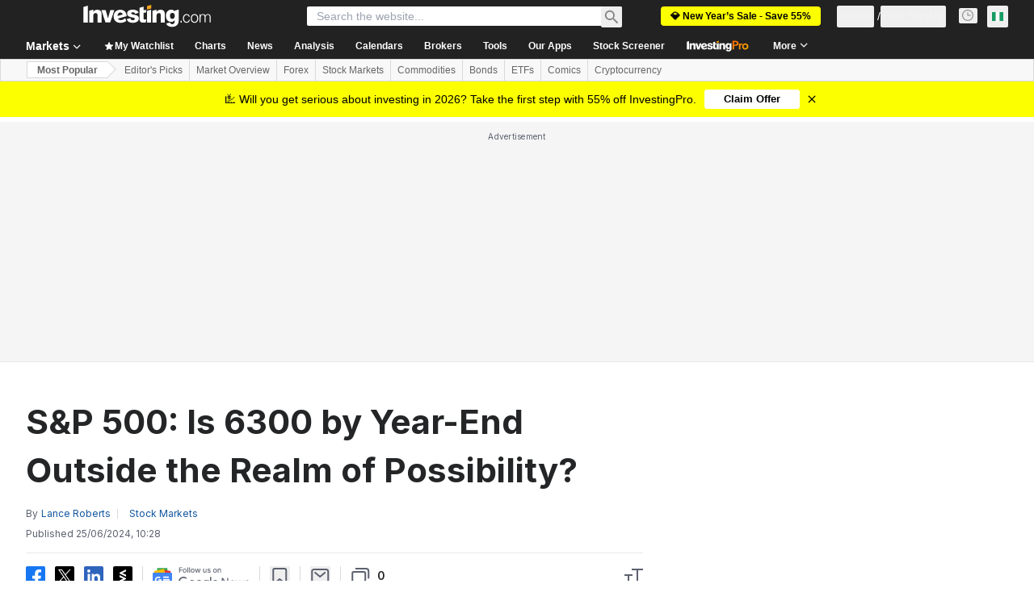

--- FILE ---
content_type: application/javascript
request_url: https://cdn.investing.com/x/ae37db4/_next/static/ae37db4/_buildManifest.js
body_size: 6646
content:
self.__BUILD_MANIFEST=function(i,s,e,c,a,n,t,o,r,d,u,h,l,b,k,g,m,f,p,q,v,j,y,w,z,x,_,I,B,F,A,D,P,S,E,L,M,N,T,U,C,H,R,G,J,K,O,Q,V,W,X,Y,Z,$,ii,is,ie,ic,ia,it,io,ir){return{__rewrites:{afterFiles:[{has:i,source:"/equities/africa",destination:"/equities/continents/africa"},{has:i,source:"/equities/americas",destination:"/equities/continents/americas"},{has:i,source:"/equities/asia-pacific",destination:"/equities/continents/asia-pacific"},{has:i,source:"/equities/europe",destination:"/equities/continents/europe"},{has:i,source:"/equities/middle-east",destination:"/equities/continents/middle-east"},{has:i,source:"/equities/argentina",destination:"/equities/countries/argentina"},{has:i,source:"/equities/abu-dhabi",destination:"/equities/countries/abu-dhabi"},{has:i,source:"/equities/australia",destination:"/equities/countries/australia"},{has:i,source:"/equities/austria",destination:"/equities/countries/austria"},{has:i,source:"/equities/bahrain",destination:"/equities/countries/bahrain"},{has:i,source:"/equities/bangladesh",destination:"/equities/countries/bangladesh"},{has:i,source:"/equities/belgium",destination:"/equities/countries/belgium"},{has:i,source:"/equities/bosnia",destination:"/equities/countries/bosnia"},{has:i,source:"/equities/botswana",destination:"/equities/countries/botswana"},{has:i,source:"/equities/brazil",destination:"/equities/countries/brazil"},{has:i,source:"/equities/bulgaria",destination:"/equities/countries/bulgaria"},{has:i,source:"/equities/canada",destination:"/equities/countries/canada"},{has:i,source:"/equities/chile",destination:"/equities/countries/chile"},{has:i,source:"/equities/china",destination:"/equities/countries/china"},{has:i,source:"/equities/colombia",destination:"/equities/countries/colombia"},{has:i,source:"/equities/costa-rica",destination:"/equities/countries/costa-rica"},{has:i,source:"/equities/ivory-coast",destination:"/equities/countries/ivory-coast"},{has:i,source:"/equities/croatia",destination:"/equities/countries/croatia"},{has:i,source:"/equities/cyprus",destination:"/equities/countries/cyprus"},{has:i,source:"/equities/czech-republic",destination:"/equities/countries/czech-republic"},{has:i,source:"/equities/denmark",destination:"/equities/countries/denmark"},{has:i,source:"/equities/dubai",destination:"/equities/countries/dubai"},{has:i,source:"/equities/egypt",destination:"/equities/countries/egypt"},{has:i,source:"/equities/estonia",destination:"/equities/countries/estonia"},{has:i,source:"/equities/finland",destination:"/equities/countries/finland"},{has:i,source:"/equities/france",destination:"/equities/countries/france"},{has:i,source:"/equities/germany",destination:"/equities/countries/germany"},{has:i,source:"/equities/greece",destination:"/equities/countries/greece"},{has:i,source:"/equities/hong-kong",destination:"/equities/countries/hong-kong"},{has:i,source:"/equities/hungary",destination:"/equities/countries/hungary"},{has:i,source:"/equities/iceland",destination:"/equities/countries/iceland"},{has:i,source:"/equities/india",destination:"/equities/countries/india"},{has:i,source:"/equities/indonesia",destination:"/equities/countries/indonesia"},{has:i,source:"/equities/iraq",destination:"/equities/countries/iraq"},{has:i,source:"/equities/ireland",destination:"/equities/countries/ireland"},{has:i,source:"/equities/israel",destination:"/equities/countries/israel"},{has:i,source:"/equities/italy",destination:"/equities/countries/italy"},{has:i,source:"/equities/jamaica",destination:"/equities/countries/jamaica"},{has:i,source:"/equities/japan",destination:"/equities/countries/japan"},{has:i,source:"/equities/jordan",destination:"/equities/countries/jordan"},{has:i,source:"/equities/kazakhstan",destination:"/equities/countries/kazakhstan"},{has:i,source:"/equities/kenya",destination:"/equities/countries/kenya"},{has:i,source:"/equities/kuwait",destination:"/equities/countries/kuwait"},{has:i,source:"/equities/latvia",destination:"/equities/countries/latvia"},{has:i,source:"/equities/lebanon",destination:"/equities/countries/lebanon"},{has:i,source:"/equities/lithuania",destination:"/equities/countries/lithuania"},{has:i,source:"/equities/luxembourg",destination:"/equities/countries/luxembourg"},{has:i,source:"/equities/malawi",destination:"/equities/countries/malawi"},{has:i,source:"/equities/malaysia",destination:"/equities/countries/malaysia"},{has:i,source:"/equities/malta",destination:"/equities/countries/malta"},{has:i,source:"/equities/mauritius",destination:"/equities/countries/mauritius"},{has:i,source:"/equities/mexico",destination:"/equities/countries/mexico"},{has:i,source:"/equities/mongolia",destination:"/equities/countries/mongolia"},{has:i,source:"/equities/montenegro",destination:"/equities/countries/montenegro"},{has:i,source:"/equities/morocco",destination:"/equities/countries/morocco"},{has:i,source:"/equities/namibia",destination:"/equities/countries/namibia"},{has:i,source:"/equities/netherlands",destination:"/equities/countries/netherlands"},{has:i,source:"/equities/new-zealand",destination:"/equities/countries/new-zealand"},{has:i,source:"/equities/nigeria",destination:"/equities/countries/nigeria"},{has:i,source:"/equities/norway",destination:"/equities/countries/norway"},{has:i,source:"/equities/oman",destination:"/equities/countries/oman"},{has:i,source:"/equities/pakistan",destination:"/equities/countries/pakistan"},{has:i,source:"/equities/palestine",destination:"/equities/countries/palestine"},{has:i,source:"/equities/peru",destination:"/equities/countries/peru"},{has:i,source:"/equities/philippines",destination:"/equities/countries/philippines"},{has:i,source:"/equities/poland",destination:"/equities/countries/poland"},{has:i,source:"/equities/portugal",destination:"/equities/countries/portugal"},{has:i,source:"/equities/qatar",destination:"/equities/countries/qatar"},{has:i,source:"/equities/romania",destination:"/equities/countries/romania"},{has:i,source:"/equities/russia",destination:"/equities/countries/russia"},{has:i,source:"/equities/rwanda",destination:"/equities/countries/rwanda"},{has:i,source:"/equities/saudi-arabia",destination:"/equities/countries/saudi-arabia"},{has:i,source:"/equities/serbia",destination:"/equities/countries/serbia"},{has:i,source:"/equities/singapore",destination:"/equities/countries/singapore"},{has:i,source:"/equities/slovakia",destination:"/equities/countries/slovakia"},{has:i,source:"/equities/slovenia",destination:"/equities/countries/slovenia"},{has:i,source:"/equities/south-africa",destination:"/equities/countries/south-africa"},{has:i,source:"/equities/south-korea",destination:"/equities/countries/south-korea"},{has:i,source:"/equities/spain",destination:"/equities/countries/spain"},{has:i,source:"/equities/sri-lanka",destination:"/equities/countries/sri-lanka"},{has:i,source:"/equities/sweden",destination:"/equities/countries/sweden"},{has:i,source:"/equities/switzerland",destination:"/equities/countries/switzerland"},{has:i,source:"/equities/taiwan",destination:"/equities/countries/taiwan"},{has:i,source:"/equities/tanzania",destination:"/equities/countries/tanzania"},{has:i,source:"/equities/thailand",destination:"/equities/countries/thailand"},{has:i,source:"/equities/tunisia",destination:"/equities/countries/tunisia"},{has:i,source:"/equities/turkey",destination:"/equities/countries/turkey"},{has:i,source:"/equities/uganda",destination:"/equities/countries/uganda"},{has:i,source:"/equities/united-kingdom",destination:"/equities/countries/united-kingdom"},{has:i,source:"/equities/ukraine",destination:"/equities/countries/ukraine"},{has:i,source:"/equities/united-states",destination:"/equities/countries/united-states"},{has:i,source:"/equities/venezuela",destination:"/equities/countries/venezuela"},{has:i,source:"/equities/vietnam",destination:"/equities/countries/vietnam"},{has:i,source:"/equities/zambia",destination:"/equities/countries/zambia"},{has:i,source:"/equities/zimbabwe",destination:"/equities/countries/zimbabwe"},{has:i,source:"/indices/argentina-indices",destination:"/indices/countries/argentina-indices"},{has:i,source:"/indices/australia-indices",destination:"/indices/countries/australia-indices"},{has:i,source:"/indices/austria-indices",destination:"/indices/countries/austria-indices"},{has:i,source:"/indices/bahrain-indices",destination:"/indices/countries/bahrain-indices"},{has:i,source:"/indices/bangladesh-indices",destination:"/indices/countries/bangladesh-indices"},{has:i,source:"/indices/belgium-indices",destination:"/indices/countries/belgium-indices"},{has:i,source:"/indices/bosnia-indices",destination:"/indices/countries/bosnia-indices"},{has:i,source:"/indices/botswana-indices",destination:"/indices/countries/botswana-indices"},{has:i,source:"/indices/brazil-indices",destination:"/indices/countries/brazil-indices"},{has:i,source:"/indices/bulgaria-indices",destination:"/indices/countries/bulgaria-indices"},{has:i,source:"/indices/canada-indices",destination:"/indices/countries/canada-indices"},{has:i,source:"/indices/chile-indices",destination:"/indices/countries/chile-indices"},{has:i,source:"/indices/china-indices",destination:"/indices/countries/china-indices"},{has:i,source:"/indices/colombia-indices",destination:"/indices/countries/colombia-indices"},{has:i,source:"/indices/costa-rica-indices",destination:"/indices/countries/costa-rica-indices"},{has:i,source:"/indices/ivory-coast-indices",destination:"/indices/countries/ivory-coast-indices"},{has:i,source:"/indices/croatia-indices",destination:"/indices/countries/croatia-indices"},{has:i,source:"/indices/cyprus-indices",destination:"/indices/countries/cyprus-indices"},{has:i,source:"/indices/czech-republic-indices",destination:"/indices/countries/czech-republic-indices"},{has:i,source:"/indices/denmark-indices",destination:"/indices/countries/denmark-indices"},{has:i,source:"/indices/dubai-indices",destination:"/indices/countries/dubai-indices"},{has:i,source:"/indices/egypt-indices",destination:"/indices/countries/egypt-indices"},{has:i,source:"/indices/estonia-indices",destination:"/indices/countries/estonia-indices"},{has:i,source:"/indices/finland-indices",destination:"/indices/countries/finland-indices"},{has:i,source:"/indices/france-indices",destination:"/indices/countries/france-indices"},{has:i,source:"/indices/germany-indices",destination:"/indices/countries/germany-indices"},{has:i,source:"/indices/greece-indices",destination:"/indices/countries/greece-indices"},{has:i,source:"/indices/hong-kong-indices",destination:"/indices/countries/hong-kong-indices"},{has:i,source:"/indices/hungary-indices",destination:"/indices/countries/hungary-indices"},{has:i,source:"/indices/iceland-indices",destination:"/indices/countries/iceland-indices"},{has:i,source:"/indices/india-indices",destination:"/indices/countries/india-indices"},{has:i,source:"/indices/indonesia-indices",destination:"/indices/countries/indonesia-indices"},{has:i,source:"/indices/iraq-indices",destination:"/indices/countries/iraq-indices"},{has:i,source:"/indices/ireland-indices",destination:"/indices/countries/ireland-indices"},{has:i,source:"/indices/israeli-indices",destination:"/indices/countries/israeli-indices"},{has:i,source:"/indices/italy-indices",destination:"/indices/countries/italy-indices"},{has:i,source:"/indices/jamaica-indices",destination:"/indices/countries/jamaica-indices"},{has:i,source:"/indices/japan-indices",destination:"/indices/countries/japan-indices"},{has:i,source:"/indices/jordan-indices",destination:"/indices/countries/jordan-indices"},{has:i,source:"/indices/kazakhstan-indices",destination:"/indices/countries/kazakhstan-indices"},{has:i,source:"/indices/kenya-indices",destination:"/indices/countries/kenya-indices"},{has:i,source:"/indices/kuwaiti-indices",destination:"/indices/countries/kuwaiti-indices"},{has:i,source:"/indices/latvia-indices",destination:"/indices/countries/latvia-indices"},{has:i,source:"/indices/lebanon-indices",destination:"/indices/countries/lebanon-indices"},{has:i,source:"/indices/lithuania-indices",destination:"/indices/countries/lithuania-indices"},{has:i,source:"/indices/luxembourg-indices",destination:"/indices/countries/luxembourg-indices"},{has:i,source:"/indices/malawi-indices",destination:"/indices/countries/malawi-indices"},{has:i,source:"/indices/malaysia-indices",destination:"/indices/countries/malaysia-indices"},{has:i,source:"/indices/malta-indices",destination:"/indices/countries/malta-indices"},{has:i,source:"/indices/mauritius-indices",destination:"/indices/countries/mauritius-indices"},{has:i,source:"/indices/mexico-indices",destination:"/indices/countries/mexico-indices"},{has:i,source:"/indices/mongolia-indices",destination:"/indices/countries/mongolia-indices"},{has:i,source:"/indices/montenegro-indices",destination:"/indices/countries/montenegro-indices"},{has:i,source:"/indices/morocco-indices",destination:"/indices/countries/morocco-indices"},{has:i,source:"/indices/namibia-indices",destination:"/indices/countries/namibia-indices"},{has:i,source:"/indices/netherlands-indices",destination:"/indices/countries/netherlands-indices"},{has:i,source:"/indices/new-zealand-indices",destination:"/indices/countries/new-zealand-indices"},{has:i,source:"/indices/nigeria-indices",destination:"/indices/countries/nigeria-indices"},{has:i,source:"/indices/norway-indices",destination:"/indices/countries/norway-indices"},{has:i,source:"/indices/oman-indices",destination:"/indices/countries/oman-indices"},{has:i,source:"/indices/pakistan-indices",destination:"/indices/countries/pakistan-indices"},{has:i,source:"/indices/palestine-indices",destination:"/indices/countries/palestine-indices"},{has:i,source:"/indices/peru-indices",destination:"/indices/countries/peru-indices"},{has:i,source:"/indices/philippines-indices",destination:"/indices/countries/philippines-indices"},{has:i,source:"/indices/poland-indices",destination:"/indices/countries/poland-indices"},{has:i,source:"/indices/portugal-indices",destination:"/indices/countries/portugal-indices"},{has:i,source:"/indices/qatar-indices",destination:"/indices/countries/qatar-indices"},{has:i,source:"/indices/romania-indices",destination:"/indices/countries/romania-indices"},{has:i,source:"/indices/russia-indices",destination:"/indices/countries/russia-indices"},{has:i,source:"/indices/rwanda-indices",destination:"/indices/countries/rwanda-indices"},{has:i,source:"/indices/saudi-arabia-indices",destination:"/indices/countries/saudi-arabia-indices"},{has:i,source:"/indices/serbia-indices",destination:"/indices/countries/serbia-indices"},{has:i,source:"/indices/singapore-indices",destination:"/indices/countries/singapore-indices"},{has:i,source:"/indices/slovakia-indices",destination:"/indices/countries/slovakia-indices"},{has:i,source:"/indices/slovenia-indices",destination:"/indices/countries/slovenia-indices"},{has:i,source:"/indices/south-africa-indices",destination:"/indices/countries/south-africa-indices"},{has:i,source:"/indices/south-korea-indices",destination:"/indices/countries/south-korea-indices"},{has:i,source:"/indices/spain-indices",destination:"/indices/countries/spain-indices"},{has:i,source:"/indices/sri-lanka-indices",destination:"/indices/countries/sri-lanka-indices"},{has:i,source:"/indices/sweden-indices",destination:"/indices/countries/sweden-indices"},{has:i,source:"/indices/switzerland-indices",destination:"/indices/countries/switzerland-indices"},{has:i,source:"/indices/taiwan-indices",destination:"/indices/countries/taiwan-indices"},{has:i,source:"/indices/tanzania-indices",destination:"/indices/countries/tanzania-indices"},{has:i,source:"/indices/thailand-indices",destination:"/indices/countries/thailand-indices"},{has:i,source:"/indices/tunisia-indices",destination:"/indices/countries/tunisia-indices"},{has:i,source:"/indices/turkey-indices",destination:"/indices/countries/turkey-indices"},{has:i,source:"/indices/uganda-indices",destination:"/indices/countries/uganda-indices"},{has:i,source:"/indices/uk-indices",destination:"/indices/countries/uk-indices"},{has:i,source:"/indices/ukraine-indices",destination:"/indices/countries/ukraine-indices"},{has:i,source:"/indices/usa-indices",destination:"/indices/countries/usa-indices"},{has:i,source:"/indices/venezuela-indices",destination:"/indices/countries/venezuela-indices"},{has:i,source:"/indices/vietnam-indices",destination:"/indices/countries/vietnam-indices"},{has:i,source:"/indices/zambia-indices",destination:"/indices/countries/zambia-indices"},{has:i,source:"/indices/zimbabwe-indices",destination:"/indices/countries/zimbabwe-indices"},{has:i,source:"/equities/:country-adrs",destination:"/equities/adrs/:country"},{has:i,source:"/equities/:country(abu-dhabi|argentina|australia|austria|bahrain|bangladesh|belgium|bosnia|botswana|brazil|bulgaria|canada|chile|china|colombia|costa-rica|croatia|cyprus|czech-republic|denmark|egypt|estonia|finland|france|germany|greece|hong-kong|hungary|iceland|india|indonesia|iraq|ireland|israel|italy|ivory-coast|jamaica|japan|jordan|kazakhstan|kenya|kuwait|latvia|lebanon|lithuania|luxembourg|malawi|malaysia|malta|mauritius|mexico|mongolia|montenegro|morocco|namibia|netherlands|new-zealand|nigeria|norway|oman|pakistan|palestine|peru|philippines|poland|portugal|qatar|romania|russia|rwanda|saudi-arabia|serbia|singapore|slovakia|slovenia|south-africa|south-korea|spain|sri-lanka|sweden|switzerland|taiwan|tanzania|thailand|tunisia|turkey|uae|uganda|ukraine|united-kingdom|united-states|venezuela|vietnam|zambia|zimbabwe)/:metric(52-week-high|52-week-low|most-active-stocks|top-stock-gainers|top-stock-losers)",destination:"/equities/country-metrics/:country?metric=:metric"},{has:i,source:"/equities/:metric(52-week-high|52-week-low|most-active-stocks|top-stock-gainers|top-stock-losers)",destination:"/equities/country-metrics/default?metric=:metric"},{has:i,source:"/equities/most-undervalued",destination:"/equities/country-metrics/most-undervalued?country=default"},{has:i,source:"/equities/:country(abu-dhabi|argentina|australia|austria|bahrain|bangladesh|belgium|bosnia|botswana|brazil|bulgaria|canada|chile|china|colombia|costa-rica|croatia|cyprus|czech-republic|denmark|egypt|estonia|finland|france|germany|greece|hong-kong|hungary|iceland|india|indonesia|iraq|ireland|israel|italy|ivory-coast|jamaica|japan|jordan|kazakhstan|kenya|kuwait|latvia|lebanon|lithuania|luxembourg|malawi|malaysia|malta|mauritius|mexico|mongolia|montenegro|morocco|namibia|netherlands|new-zealand|nigeria|norway|oman|pakistan|palestine|peru|philippines|poland|portugal|qatar|romania|russia|rwanda|saudi-arabia|serbia|singapore|slovakia|slovenia|south-africa|south-korea|spain|sri-lanka|sweden|switzerland|taiwan|tanzania|thailand|tunisia|turkey|uae|uganda|ukraine|united-kingdom|united-states|venezuela|vietnam|zambia|zimbabwe)/most-undervalued",destination:"/equities/country-metrics/most-undervalued?country=:country"},{has:i,source:"/equities/most-overvalued",destination:"/equities/country-metrics/most-overvalued?country=default"},{has:i,source:"/equities/:country(abu-dhabi|argentina|australia|austria|bahrain|bangladesh|belgium|bosnia|botswana|brazil|bulgaria|canada|chile|china|colombia|costa-rica|croatia|cyprus|czech-republic|denmark|egypt|estonia|finland|france|germany|greece|hong-kong|hungary|iceland|india|indonesia|iraq|ireland|israel|italy|ivory-coast|jamaica|japan|jordan|kazakhstan|kenya|kuwait|latvia|lebanon|lithuania|luxembourg|malawi|malaysia|malta|mauritius|mexico|mongolia|montenegro|morocco|namibia|netherlands|new-zealand|nigeria|norway|oman|pakistan|palestine|peru|philippines|poland|portugal|qatar|romania|russia|rwanda|saudi-arabia|serbia|singapore|slovakia|slovenia|south-africa|south-korea|spain|sri-lanka|sweden|switzerland|taiwan|tanzania|thailand|tunisia|turkey|uae|uganda|ukraine|united-kingdom|united-states|venezuela|vietnam|zambia|zimbabwe)/most-overvalued",destination:"/equities/country-metrics/most-overvalued?country=:country"}],beforeFiles:[{has:i,source:"/health",destination:"/api/_health"},{has:i,source:"/metrics",destination:"/api/_metrics"},{has:i,source:"/next/user/sign-out",destination:"/api/sign-out"}],fallback:[]},__routerFilterStatic:{numItems:8,errorRate:1e-4,numBits:154,numHashes:14,bitArray:[0,1,1,0,u,u,h,h,u,u,u,u,u,u,u,u,h,h,h,u,h,u,h,h,h,h,h,u,u,u,u,h,h,u,h,h,h,h,h,h,h,u,h,h,h,u,h,u,u,u,u,u,h,u,h,h,h,u,u,u,u,u,u,h,h,u,h,h,u,h,h,h,h,u,u,u,h,h,u,u,u,u,h,u,u,u,h,u,h,u,h,h,h,h,h,h,u,u,u,u,u,h,u,h,h,h,h,h,u,h,u,h,u,u,h,h,h,u,h,u,u,u,u,u,h,u,u,u,h,u,h,u,u,h,h,u,h,u,h,h,u,u,h,h,h,h,h,h,u,u,h,h,u,u]},__routerFilterDynamic:{numItems:h,errorRate:1e-4,numBits:20,numHashes:14,bitArray:[u,u,h,u,h,u,u,u,h,u,u,u,h,h,h,h,h,u,u,h]},"/":[e,n,b,w,s,c,a,t,o,r,d,k,l,g,m,q,P,"static/chunks/4602-9e5b0c4c4e1b6462.js",Y,"static/css/d13ee981d48e675b.css","static/chunks/pages/index-b009efd2aaab9e13.js"],"/_error":["static/chunks/pages/_error-33e30204566a169c.js"],"/analysis":[e,n,b,s,c,a,t,o,r,d,k,f,y,N,Z,$,"static/chunks/pages/analysis-4d0e27665d05a658.js"],"/analysis/[...params]":[e,n,b,w,T,ii,s,c,a,t,o,r,d,k,f,U,C,is,"static/css/4e141d2af9ea7865.css","static/chunks/pages/analysis/[...params]-2212fb4edbc59310.js"],"/article-hooks-preview":[T,C,"static/chunks/pages/article-hooks-preview-a97b1fb68065e6b7.js"],"/charts":[e,n,s,c,a,t,o,r,d,"static/css/6bfd780b0d8c3913.css","static/chunks/pages/charts-6216d1fd4a6ace8c.js"],"/charts/cryptocurrency-charts":[e,n,s,c,a,t,o,r,d,y,z,x,"static/chunks/pages/charts/cryptocurrency-charts-22cb2ddcba885edc.js"],"/charts/forex-charts":[e,n,s,c,a,t,o,r,d,y,z,x,"static/chunks/pages/charts/forex-charts-d14eafcf63445125.js"],"/charts/futures-charts":[e,n,s,c,a,t,o,r,d,y,z,x,"static/chunks/pages/charts/futures-charts-169195c36d5b382b.js"],"/charts/indices-charts":[e,n,s,c,a,t,o,r,d,y,z,x,"static/chunks/pages/charts/indices-charts-95349df42d48a006.js"],"/charts/live-charts":[e,n,s,c,a,t,o,r,d,y,z,x,"static/chunks/pages/charts/live-charts-afbd309fdce42f4c.js"],"/charts/multiple-forex-streaming-charts":[e,n,s,c,a,t,o,r,d,y,z,x,"static/chunks/pages/charts/multiple-forex-streaming-charts-328efda1ca1a321a.js"],"/charts/multiple-indices-streaming-charts":[e,n,s,c,a,t,o,r,d,y,z,x,"static/chunks/pages/charts/multiple-indices-streaming-charts-bf7060a4a8d48883.js"],"/charts/stocks-charts":[e,n,s,c,a,t,o,r,d,y,z,x,"static/chunks/pages/charts/stocks-charts-ff73b2f0ba83f2be.js"],"/commodities":[e,n,s,c,a,t,o,r,d,l,g,m,_,I,"static/chunks/pages/commodities-c0c46e9e60012b9a.js"],"/commodities/energy":[e,n,s,c,a,t,o,r,d,l,g,m,_,I,"static/chunks/pages/commodities/energy-1d67f2f2d0d19d9a.js"],"/commodities/grains":[e,n,s,c,a,t,o,r,d,l,g,m,_,I,"static/chunks/pages/commodities/grains-72321c9744f6f575.js"],"/commodities/meats":[e,n,s,c,a,t,o,r,d,l,g,m,_,I,"static/chunks/pages/commodities/meats-d5d6246b371816f0.js"],"/commodities/metals":[e,n,s,c,a,t,o,r,d,l,g,m,_,I,"static/chunks/pages/commodities/metals-ff3124e4ed24ff8b.js"],"/commodities/real-time-futures":[e,n,b,s,c,a,t,o,r,d,k,l,f,g,m,p,q,v,j,"static/chunks/pages/commodities/real-time-futures-7dea7a76de31c483.js"],"/commodities/softs":[e,n,s,c,a,t,o,r,d,l,g,m,_,I,"static/chunks/pages/commodities/softs-b0903efed8d48df2.js"],"/commodities/[...commodity]":[e,n,s,c,a,t,o,r,d,B,"static/chunks/pages/commodities/[...commodity]-5d3acf767e3ad6d2.js"],"/crypto":[e,n,b,s,c,a,t,o,r,d,k,l,f,g,m,H,"static/css/a81ecf15f11e92fd.css","static/chunks/pages/crypto-63f9c349fc65991b.js"],"/crypto/currencies":[e,n,s,c,a,t,o,r,d,l,H,ie,ic,"static/chunks/pages/crypto/currencies-581f363f541d93b0.js"],"/crypto/currencies/[path]":[e,n,s,c,a,t,o,r,d,l,H,ie,ic,"static/chunks/pages/crypto/currencies/[path]-ce499e0cdafcdadb.js"],"/crypto/[...crypto]":[e,n,s,c,a,t,o,r,d,B,"static/chunks/pages/crypto/[...crypto]-adee278640d245ae.js"],"/currencies/fx-futures":[e,n,b,s,c,a,t,o,r,d,k,l,f,g,m,p,q,v,j,"static/chunks/pages/currencies/fx-futures-ff688f0c6dca678c.js"],"/currencies/single-currency-crosses":[e,n,b,s,c,a,t,o,r,d,k,l,f,g,m,p,q,v,j,"static/chunks/pages/currencies/single-currency-crosses-15322b45702e1bc0.js"],"/currencies/streaming-forex-rates-majors":[e,n,b,s,c,a,t,o,r,d,k,l,f,g,m,p,q,v,j,"static/chunks/pages/currencies/streaming-forex-rates-majors-5a1191087ed5d19f.js"],"/currencies/[[...currency]]":[e,n,b,s,c,a,t,o,r,d,k,f,y,"static/chunks/1850-fc5962dd4d0f54ab.js","static/chunks/3507-7cae48619cb4ddca.js",N,"static/chunks/5372-a95efd2b0d07ab65.js","static/chunks/9239-595f878607f691db.js","static/chunks/32-4a160e3ee3d9aa19.js","static/chunks/654-7b38c25228dfb9eb.js","static/chunks/8187-3c975ea8632b3d0d.js",P,"static/css/2767e78620f230d0.css","static/chunks/pages/currencies/[[...currency]]-a206cbb53d67a205.js"],"/discover/ai-robotics-etfs":[e,n,b,s,c,a,t,o,r,d,k,l,f,g,m,p,q,v,j,"static/chunks/pages/discover/ai-robotics-etfs-2c648cfa33241aed.js"],"/discover/ai-stocks":[e,n,b,s,c,a,t,o,r,d,k,l,f,g,m,p,q,v,j,"static/chunks/pages/discover/ai-stocks-834022295aefac48.js"],"/discover/airlines-stocks":[e,n,b,s,c,a,t,o,r,d,k,l,f,g,m,p,q,v,j,"static/chunks/pages/discover/airlines-stocks-daeba11f4b09507e.js"],"/discover/automotive-stocks":[e,n,b,s,c,a,t,o,r,d,k,l,f,g,m,p,q,v,j,"static/chunks/pages/discover/automotive-stocks-f0e7d3ed10c4776b.js"],"/discover/bank-stocks":[e,n,b,s,c,a,t,o,r,d,k,l,f,g,m,p,q,v,j,"static/chunks/pages/discover/bank-stocks-5e3df9b794cd8a19.js"],"/discover/best-stocks-under-10":[e,n,b,s,c,a,t,o,r,d,k,l,f,g,m,p,q,v,j,"static/chunks/pages/discover/best-stocks-under-10-355f1478292f1c68.js"],"/discover/bitcoin-etfs":[e,n,b,s,c,a,t,o,r,d,k,l,f,g,m,p,q,v,j,"static/chunks/pages/discover/bitcoin-etfs-d961700fd8272a32.js"],"/discover/brazil-acoes-eua":[e,n,b,s,c,a,t,o,r,d,k,l,f,g,m,p,q,v,j,"static/chunks/pages/discover/brazil-acoes-eua-1232aac951e9f3ef.js"],"/discover/brazil-agro-stocks":[e,n,b,s,c,a,t,o,r,d,k,l,f,g,m,p,q,v,j,"static/chunks/pages/discover/brazil-agro-stocks-85173dc283ec17fa.js"],"/discover/brazil-bdrs":[e,n,b,s,c,a,t,o,r,d,k,l,f,g,m,p,q,v,j,"static/chunks/pages/discover/brazil-bdrs-1e478eabc4096dcc.js"],"/discover/brazil-etfs-cripto-bitcoin":[e,n,b,s,c,a,t,o,r,d,k,l,f,g,m,p,q,v,j,"static/chunks/pages/discover/brazil-etfs-cripto-bitcoin-c0cec6e4f0cbd4cb.js"],"/discover/brazil-fi-infras":[e,n,b,s,c,a,t,o,r,d,k,l,f,g,m,p,q,v,j,"static/chunks/pages/discover/brazil-fi-infras-81ae4333c2ba2a89.js"],"/discover/brazil-fips":[e,n,b,s,c,a,t,o,r,d,k,l,f,g,m,p,q,v,j,"static/chunks/pages/discover/brazil-fips-4a99c3ddeee52032.js"],"/discover/brazil-real-estate-stocks":[e,n,b,s,c,a,t,o,r,d,k,l,f,g,m,p,q,v,j,"static/chunks/pages/discover/brazil-real-estate-stocks-9205c2f6a3d8b2df.js"],"/discover/crypto-etfs":[e,n,b,s,c,a,t,o,r,d,k,l,f,g,m,p,q,v,j,"static/chunks/pages/discover/crypto-etfs-bb9c17e9f4187ea1.js"],"/discover/cybersecurity-stocks":[e,n,b,s,c,a,t,o,r,d,k,l,f,g,m,p,q,v,j,"static/chunks/pages/discover/cybersecurity-stocks-41b60ca7868e6b24.js"],"/discover/edtech-stocks":[e,n,b,s,c,a,t,o,r,d,k,l,f,g,m,p,q,v,j,"static/chunks/pages/discover/edtech-stocks-61d9d7a24be9a341.js"],"/discover/electric-vehicles-stocks":[e,n,b,s,c,a,t,o,r,d,k,l,f,g,m,p,q,v,j,"static/chunks/pages/discover/electric-vehicles-stocks-1c2e9fcce891b9e8.js"],"/discover/football-clubs-stocks":[e,n,b,s,c,a,t,o,r,d,k,l,f,g,m,p,q,v,j,"static/chunks/pages/discover/football-clubs-stocks-72ad1d81b1387335.js"],"/discover/football-fan-tokens":[e,n,b,s,c,a,t,o,r,d,k,l,f,g,m,p,q,v,j,"static/chunks/pages/discover/football-fan-tokens-ed49e1f18e15ae36.js"],"/discover/gaming-stocks":[e,n,b,s,c,a,t,o,r,d,k,l,f,g,m,p,q,v,j,"static/chunks/pages/discover/gaming-stocks-e930404cbba29e21.js"],"/discover/high-dividend-stocks":[e,n,b,s,c,a,t,o,r,d,k,l,f,g,m,p,q,v,j,"static/chunks/pages/discover/high-dividend-stocks-10a39b81ff521dac.js"],"/discover/india-ai-stocks":[e,n,b,s,c,a,t,o,r,d,k,l,f,g,m,p,q,v,j,"static/chunks/pages/discover/india-ai-stocks-3e067da095506e24.js"],"/discover/india-defence-stocks":[e,n,b,s,c,a,t,o,r,d,k,l,f,g,m,p,q,v,j,"static/chunks/pages/discover/india-defence-stocks-3b4bfd3f740dc676.js"],"/discover/india-dividend-stocks":[e,n,b,s,c,a,t,o,r,d,k,l,f,g,m,p,q,v,j,"static/chunks/pages/discover/india-dividend-stocks-713f9aea455c58e3.js"],"/discover/india-ev-stocks":[e,n,b,s,c,a,t,o,r,d,k,l,f,g,m,p,q,v,j,"static/chunks/pages/discover/india-ev-stocks-e55972c007bfb874.js"],"/discover/india-green-energy-stocks":[e,n,b,s,c,a,t,o,r,d,k,l,f,g,m,p,q,v,j,"static/chunks/pages/discover/india-green-energy-stocks-9bde8487a22a3012.js"],"/discover/india-it-stocks":[e,n,b,s,c,a,t,o,r,d,k,l,f,g,m,p,q,v,j,"static/chunks/pages/discover/india-it-stocks-2676ba90ff7e08cb.js"],"/discover/india-renewable-energy-stocks":[e,n,b,s,c,a,t,o,r,d,k,l,f,g,m,p,q,v,j,"static/chunks/pages/discover/india-renewable-energy-stocks-6f7ef81a6939b388.js"],"/discover/india-semiconductor-stocks":[e,n,b,s,c,a,t,o,r,d,k,l,f,g,m,p,q,v,j,"static/chunks/pages/discover/india-semiconductor-stocks-fef06d6cd33c2795.js"],"/discover/india-solar-energy-stocks":[e,n,b,s,c,a,t,o,r,d,k,l,f,g,m,p,q,v,j,"static/chunks/pages/discover/india-solar-energy-stocks-c8adf78dc7ac7483.js"],"/discover/longevity-stocks":[e,n,b,s,c,a,t,o,r,d,k,l,f,g,m,p,q,v,j,"static/chunks/pages/discover/longevity-stocks-b93ad99d35ad1c86.js"],"/discover/nuclear-energy":[e,n,b,s,c,a,t,o,r,d,k,l,f,g,m,p,q,v,j,"static/chunks/pages/discover/nuclear-energy-e21740cf0943e642.js"],"/discover/recession-proof-stocks":[e,n,b,s,c,a,t,o,r,d,k,l,f,g,m,p,q,v,j,"static/chunks/pages/discover/recession-proof-stocks-9ddccacaeb64fc0d.js"],"/discover/renewable-energy-etfs":[e,n,b,s,c,a,t,o,r,d,k,l,f,g,m,p,q,v,j,"static/chunks/pages/discover/renewable-energy-etfs-a92eb0891df511d5.js"],"/discover/renewable-energy-stocks":[e,n,b,s,c,a,t,o,r,d,k,l,f,g,m,p,q,v,j,"static/chunks/pages/discover/renewable-energy-stocks-4d66bf599695e874.js"],"/discover/starter-kit":[e,n,b,s,c,a,t,o,r,d,k,l,f,g,m,p,q,v,j,"static/chunks/pages/discover/starter-kit-3a76cf5740838ccd.js"],"/discover/top-dividend-stocks":[e,n,b,s,c,a,t,o,r,d,k,l,f,g,m,p,q,v,j,"static/chunks/pages/discover/top-dividend-stocks-a7fb376a96799835.js"],"/earnings-calendar":[e,n,s,c,a,t,o,r,d,l,g,m,R,ia,"static/css/e93a91ef681d258e.css","static/chunks/pages/earnings-calendar-319e902b2679c2a0.js"],"/economic-calendar":[e,n,s,c,a,t,o,r,d,P,R,ia,"static/css/f6bf77ea7b15ce2d.css","static/chunks/pages/economic-calendar-3f90e969e78b0fd0.js"],"/economic-calendar/[slug]":["static/chunks/6baa49ab-452e08cd04267a67.js",e,n,b,"static/chunks/1729-e8571f935f117355.js",T,s,c,a,t,o,r,d,k,f,N,U,"static/css/68225dfc886f4635.css","static/chunks/pages/economic-calendar/[slug]-11df8149de40f441.js"],"/equities":[e,n,b,s,c,a,t,o,r,d,k,l,f,g,m,p,q,v,j,"static/chunks/pages/equities-80e58068684d4588.js"],"/equities/adrs/[country]":[e,n,b,s,c,a,t,o,r,d,k,l,f,g,m,p,q,v,j,"static/chunks/pages/equities/adrs/[country]-4ce5cae8b0967241.js"],"/equities/after-hours":[e,n,b,s,c,a,t,o,r,d,k,f,p,q,P,it,"static/css/3031d5c972deecf7.css","static/chunks/pages/equities/after-hours-e27184cb1c388200.js"],"/equities/cannabis-stocks":[e,n,b,s,c,a,t,o,r,d,k,l,f,g,m,p,q,v,j,"static/chunks/pages/equities/cannabis-stocks-7cf4ae5eb7e6c90d.js"],"/equities/continents/[[...continent]]":[e,n,b,s,c,a,t,o,r,d,k,l,f,g,m,p,q,v,j,"static/chunks/pages/equities/continents/[[...continent]]-49f3c9ea5ea89b89.js"],"/equities/countries/[[...country]]":[e,n,b,s,c,a,t,o,r,d,k,l,f,g,m,p,q,v,j,"static/chunks/pages/equities/countries/[[...country]]-d338eaebf4f171b9.js"],"/equities/country-metrics/most-overvalued":[e,n,b,F,G,s,c,a,t,o,r,d,k,l,p,J,io,ir,"static/chunks/pages/equities/country-metrics/most-overvalued-955b3bea2f05eae7.js"],"/equities/country-metrics/most-undervalued":[e,n,b,F,G,s,c,a,t,o,r,d,k,l,p,J,io,ir,"static/chunks/pages/equities/country-metrics/most-undervalued-3d984728b28e1dd7.js"],"/equities/country-metrics/[...country]":[e,n,b,s,c,a,t,o,r,d,k,l,f,g,m,p,q,v,j,"static/chunks/pages/equities/country-metrics/[...country]-3dae972012138977.js"],"/equities/pre-market":[e,n,b,s,c,a,t,o,r,d,k,f,p,q,P,it,"static/css/19add98cc389ab1a.css","static/chunks/pages/equities/pre-market-e25449bf9ecde166.js"],"/equities/trending-stocks":[e,n,b,s,c,a,t,o,r,d,k,l,f,g,m,p,q,v,j,"static/chunks/pages/equities/trending-stocks-061531c28f259a78.js"],"/equities/[...equity]":[e,n,s,c,a,t,o,r,d,B,"static/chunks/pages/equities/[...equity]-e07a627924104782.js"],"/etfs/[[...etf]]":[e,n,s,c,a,t,o,r,d,B,"static/chunks/pages/etfs/[[...etf]]-9f8146fb8e57bc15.js"],"/indices":[e,n,s,c,a,t,o,r,d,l,g,m,"static/css/52deafce8ce79b25.css","static/chunks/pages/indices-00705dbd7b1e09e4.js"],"/indices/commodities-indices":[e,n,b,s,c,a,t,o,r,d,k,l,f,g,m,p,q,v,j,"static/chunks/pages/indices/commodities-indices-20bd28b8c965b61a.js"],"/indices/countries/[[...country]]":[e,n,b,s,c,a,t,o,r,d,k,l,f,g,m,p,q,v,j,"static/chunks/pages/indices/countries/[[...country]]-bf030860ae063116.js"],"/indices/indices-cfds":[e,n,b,s,c,a,t,o,r,d,k,l,f,g,m,p,q,v,j,"static/chunks/pages/indices/indices-cfds-51194186df5d887e.js"],"/indices/indices-futures":[e,n,s,c,a,t,o,r,d,l,g,m,_,I,"static/chunks/pages/indices/indices-futures-4624aa95b3cc192f.js"],"/indices/major-indices":[e,n,b,s,c,a,t,o,r,d,k,l,f,g,m,p,q,v,j,"static/chunks/pages/indices/major-indices-560fbec9eae544c9.js"],"/indices/[...index]":[e,n,s,c,a,t,o,r,d,B,"static/chunks/pages/indices/[...index]-45612736253278ea.js"],"/locales-preview":["static/chunks/pages/locales-preview-87d9e89db98b094b.js"],"/news":[e,n,b,w,s,c,a,t,o,r,d,k,f,y,N,Z,Y,$,"static/chunks/pages/news-9f709bb250806534.js"],"/news/headlines":[e,n,b,F,G,s,c,a,t,o,r,d,k,J,"static/css/c0366f36a5dc9fda.css","static/chunks/pages/news/headlines-72a2b2d98f7fe357.js"],"/news/[...params]":[e,n,b,w,T,ii,s,c,a,t,o,r,d,k,f,U,C,is,"static/css/b3a5469ccce643e0.css","static/chunks/pages/news/[...params]-cfdda6539c6dd9ac.js"],"/rates-bonds/brazil-tesouro-direto":[e,n,b,s,c,a,t,o,r,d,k,l,f,g,m,p,q,v,j,"static/chunks/pages/rates-bonds/brazil-tesouro-direto-ebe8111ad60a93a8.js"],"/rates-bonds/financial-futures":[e,n,s,c,a,t,o,r,d,l,g,m,_,I,"static/chunks/pages/rates-bonds/financial-futures-ce0115b480db89f0.js"],"/rates-bonds/israel-makams":[e,n,b,s,c,a,t,o,r,d,k,l,f,g,m,p,q,v,j,"static/chunks/pages/rates-bonds/israel-makams-297b24f37adb9170.js"],"/rates-bonds/world-cds":[e,n,b,s,c,a,t,o,r,d,k,l,f,g,m,p,q,v,j,"static/chunks/pages/rates-bonds/world-cds-3b7fcfa9f5a69890.js"],"/rates-bonds/[[...bond]]":[e,n,s,c,a,t,o,r,d,B,"static/chunks/pages/rates-bonds/[[...bond]]-17e6515dc2936fc5.js"],"/signup":["static/css/6ef0bbe86c7eb13d.css","static/chunks/pages/signup-7640f851a8dd9925.js"],"/stock-screener":[K,O,s,Q,V,"static/chunks/pages/stock-screener-1a4ceb6dd2004b93.js"],"/stock-screener/[screeningId]":[K,O,s,Q,V,"static/chunks/pages/stock-screener/[screeningId]-7e1d6545fc63b07c.js"],"/stock-screener/[...friendlyPath]":[K,O,s,Q,V,"static/chunks/pages/stock-screener/[...friendlyPath]-f6a69d0581ddf2d9.js"],"/top-strip-preview":["static/chunks/pages/top-strip-preview-ce68cda665843083.js"],"/warrenai":[e,w,F,A,S,s,c,a,D,E,L,M,"static/chunks/pages/warrenai-004f8a41bfa3a96e.js"],"/warrenai/chat/[id]":[e,w,F,A,S,s,c,a,D,E,L,M,"static/chunks/pages/warrenai/chat/[id]-e0ca2693d1440a0a.js"],"/warrenai/conversation/[id]":[e,w,F,A,S,s,c,a,D,E,L,M,"static/chunks/pages/warrenai/conversation/[id]-2acf495173d88950.js"],"/warrenai/folder/[id]":[e,w,F,A,S,s,c,a,D,E,L,M,"static/chunks/pages/warrenai/folder/[id]-9b3ad31fa32bc84c.js"],"/warrenai/login":[w,D,"static/chunks/pages/warrenai/login-f6b72069233825a1.js"],"/warrenai/share/[id]":[e,w,F,A,S,s,c,a,D,E,L,M,"static/chunks/pages/warrenai/share/[id]-f2fba0c3300659db.js"],"/widgets-docs":[e,n,s,c,a,t,o,r,d,B,"static/chunks/pages/widgets-docs-3ca2a67c96099331.js"],"/widgets-docs/calendars/economic-calendar":[e,n,A,s,c,a,t,o,r,d,R,B,"static/chunks/pages/widgets-docs/calendars/economic-calendar-6b7854de85947b24.js"],sortedPages:["/","/_app","/_error","/analysis","/analysis/[...params]","/article-hooks-preview","/charts","/charts/cryptocurrency-charts","/charts/forex-charts","/charts/futures-charts","/charts/indices-charts","/charts/live-charts","/charts/multiple-forex-streaming-charts","/charts/multiple-indices-streaming-charts","/charts/stocks-charts","/commodities","/commodities/energy","/commodities/grains","/commodities/meats","/commodities/metals","/commodities/real-time-futures","/commodities/softs","/commodities/[...commodity]","/crypto","/crypto/currencies","/crypto/currencies/[path]","/crypto/[...crypto]","/currencies/fx-futures","/currencies/single-currency-crosses","/currencies/streaming-forex-rates-majors","/currencies/[[...currency]]","/discover/ai-robotics-etfs","/discover/ai-stocks","/discover/airlines-stocks","/discover/automotive-stocks","/discover/bank-stocks","/discover/best-stocks-under-10","/discover/bitcoin-etfs","/discover/brazil-acoes-eua","/discover/brazil-agro-stocks","/discover/brazil-bdrs","/discover/brazil-etfs-cripto-bitcoin","/discover/brazil-fi-infras","/discover/brazil-fips","/discover/brazil-real-estate-stocks","/discover/crypto-etfs","/discover/cybersecurity-stocks","/discover/edtech-stocks","/discover/electric-vehicles-stocks","/discover/football-clubs-stocks","/discover/football-fan-tokens","/discover/gaming-stocks","/discover/high-dividend-stocks","/discover/india-ai-stocks","/discover/india-defence-stocks","/discover/india-dividend-stocks","/discover/india-ev-stocks","/discover/india-green-energy-stocks","/discover/india-it-stocks","/discover/india-renewable-energy-stocks","/discover/india-semiconductor-stocks","/discover/india-solar-energy-stocks","/discover/longevity-stocks","/discover/nuclear-energy","/discover/recession-proof-stocks","/discover/renewable-energy-etfs","/discover/renewable-energy-stocks","/discover/starter-kit","/discover/top-dividend-stocks","/earnings-calendar","/economic-calendar","/economic-calendar/[slug]","/equities","/equities/adrs/[country]","/equities/after-hours","/equities/cannabis-stocks","/equities/continents/[[...continent]]","/equities/countries/[[...country]]","/equities/country-metrics/most-overvalued","/equities/country-metrics/most-undervalued","/equities/country-metrics/[...country]","/equities/pre-market","/equities/trending-stocks","/equities/[...equity]","/etfs/[[...etf]]","/indices","/indices/commodities-indices","/indices/countries/[[...country]]","/indices/indices-cfds","/indices/indices-futures","/indices/major-indices","/indices/[...index]","/locales-preview","/news","/news/headlines","/news/[...params]","/rates-bonds/brazil-tesouro-direto","/rates-bonds/financial-futures","/rates-bonds/israel-makams","/rates-bonds/world-cds","/rates-bonds/[[...bond]]","/signup","/stock-screener","/stock-screener/[screeningId]","/stock-screener/[...friendlyPath]","/top-strip-preview","/warrenai","/warrenai/chat/[id]","/warrenai/conversation/[id]","/warrenai/folder/[id]","/warrenai/login","/warrenai/share/[id]","/widgets-docs","/widgets-docs/calendars/economic-calendar"]}}(void 0,"static/chunks/5573-220815e6236dc3c6.js","static/chunks/1609-87c8b4b1a9146e4d.js","static/css/891daee33b815520.css","static/chunks/2933-b5f235dabe0204f4.js","static/chunks/8992-8a8e9eceb1b8e79f.js","static/chunks/3103-910add9e44060eea.js","static/chunks/58-2907240d3b96fe95.js","static/chunks/5059-2dc9569fc4fa7b64.js","static/chunks/7231-6e302f2983a55431.js",0,1,"static/chunks/5540-064b61cd347f979b.js","static/chunks/4031-b972eca9f46f18f2.js","static/chunks/37-8f8e3700d0941c02.js","static/chunks/5660-a38b915536a4b3f5.js","static/chunks/31-42b09405fb166584.js","static/chunks/4308-c702cfc23f8eb096.js","static/chunks/639-e5738d123763829b.js","static/chunks/3588-94fb4b9e566b184e.js","static/chunks/1781-e23b523de3c7c89c.js","static/css/d1b5209f9f526a76.css","static/chunks/9033-f15b6dbf1e3e885b.js","static/chunks/4587-7704bda28582a769.js","static/chunks/8533-5376fc9d3347316e.js","static/css/72b3c66a756b8e49.css","static/chunks/5710-6d05e7e289315548.js","static/css/edab601af4e9b942.css","static/css/77e248a8f33d538f.css","static/chunks/340-58c72b908e551da9.js","static/chunks/3830-8abf6ef0b1e0ffbe.js","static/chunks/6944-ce15b8d1653dee8d.js","static/chunks/4424-0567b0873f3e4110.js","static/chunks/3342-4e86a81ae2f50688.js","static/chunks/8714-4eaf4024c1d15455.js","static/chunks/3099-c92d6be18760c288.js","static/css/d64cb39153da0a6f.css","static/chunks/9371-f49edb5c8fd3b8c8.js","static/chunks/6649-65598653bcca7dab.js","static/chunks/7648-707ce6f9f5616e12.js","static/css/75b415b4cc033280.css","static/chunks/3777-3e2f38ec21d1e34e.js","static/chunks/5843-ae910ad81c9b2984.js","static/chunks/2739-92223daec6db882c.js","static/chunks/8765-10eb0b34c4bd6d53.js","static/chunks/4287-91f0ba1eae32c2de.js","static/chunks/5931-62604b6f9bf03822.js","static/chunks/9611-6652c89ea2e2b354.js","static/css/329e8c6c5ce0a78d.css",1e-4,14,"static/chunks/118-8ea86be5447f54d1.js","static/chunks/5196-ae82979fcc0d55c3.js","static/css/ff2e9b8716c3c5ec.css","static/chunks/5406-a7e8899620949bc3.js","static/chunks/9179-2c095a9ca2adb86f.js","static/chunks/6504-a1c90c3ada7991e1.js","static/css/1ca58a2e595c6dc2.css","static/chunks/2497-c1e7a0e0e8d31717.js","static/chunks/3592-0b8b1aa1746681f1.js","static/chunks/9650-3e4400894bef0ee3.js","static/css/e7b64679589860fd.css"),self.__BUILD_MANIFEST_CB&&self.__BUILD_MANIFEST_CB();